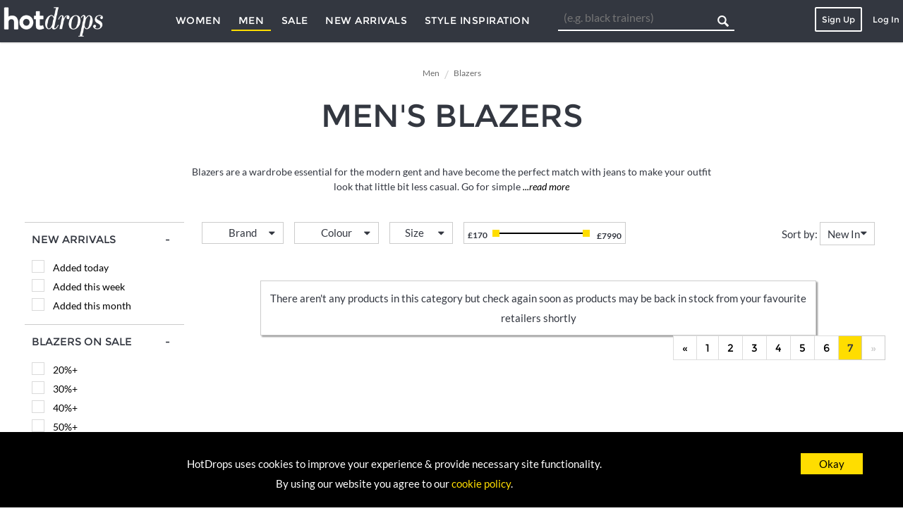

--- FILE ---
content_type: text/html; charset=UTF-8
request_url: https://www.hotdrops.com/uk/men/blazers?page=10
body_size: 8427
content:
<!DOCTYPE html>
<html lang="en">
<head>
	<meta http-equiv="Content-Type" content="text/html; charset=UTF-8">
	<meta name="viewport" content="width=device-width, initial-scale=1, minimum-scale=1, user-scalable=no">
	<meta name="csrf_token" content="AJIukAzabhrBl7jNfKAFly64jtvXcDMjmCpvB20F">

		<title>Men&#039;s Blazers - Sale &amp; New In from 100s of Brands | UK Menswear</title>
	<meta name="title" content="Men&#039;s Blazers - Sale &amp; New In from 100s of Brands | UK Menswear">
	<meta name="description" content="Shop across men&#039;s blazers sales &amp; new arrivals from 100s of brands in one place. Find the latest styles across a wide range of blazers in different fits">
		<meta name="robots" content="noindex">
	
			
								<link rel="prev" href="https://www.hotdrops.com/uk/men/blazers?page=6" />
					
	<!--	Font Files -->
   
		<link rel="stylesheet" href="/css/main-css.css">

	<!-- jQuery -->
	<script src="/js/jquery.min.js"></script>
	<script>
	var mwu = 'https://www.hotdrops.com/uk';	var v_id = null;	vDt  = {"category_id":"23","name":"Blazers"}; vDt.url_slug =  window.location.href.replace(mwu, ''); vDt.full_referrer = '';
	$.ajax({type: 'POST', async: true, url: mwu+'/analytics/start-visit', data: vDt	}).done(function(data){ v_id = data.v_id;});
	</script>

	<!-- Favicons -->
	<link rel="apple-touch-icon-precomposed" sizes="57x57" href="/images/favicon/apple-touch-icon-57x57.png" />
	<link rel="apple-touch-icon-precomposed" sizes="114x114" href="/images/favicon/apple-touch-icon-114x114.png" />
	<link rel="apple-touch-icon-precomposed" sizes="72x72" href="/images/favicon/apple-touch-icon-72x72.png" />
	<link rel="apple-touch-icon-precomposed" sizes="144x144" href="/images/favicon/apple-touch-icon-144x144.png" />
	<link rel="apple-touch-icon-precomposed" sizes="60x60" href="/images/favicon/apple-touch-icon-60x60.png" />
	<link rel="apple-touch-icon-precomposed" sizes="120x120" href="/images/favicon/apple-touch-icon-120x120.png" />
	<link rel="apple-touch-icon-precomposed" sizes="76x76" href="/images/favicon/apple-touch-icon-76x76.png" />
	<link rel="apple-touch-icon-precomposed" sizes="152x152" href="/images/favicon/apple-touch-icon-152x152.png" />
	<link rel="icon" type="image/png" href="/images/favicon/favicon-196x196.png" sizes="196x196" />
	<link rel="icon" type="image/png" href="/images/favicon/favicon-96x96.png" sizes="96x96" />
	<link rel="icon" type="image/png" href="/images/favicon/favicon-32x32.png" sizes="32x32" />
	<link rel="icon" type="image/png" href="/images/favicon/favicon-16x16.png" sizes="16x16" />
	<link rel="icon" type="image/png" href="/images/favicon/favicon-128.png" sizes="128x128" />
	<meta name="application-name" content="&nbsp;"/>
	<meta name="msapplication-TileColor" content="#FFFFFF" />
	<meta name="msapplication-TileImage" content="/images/favicon/mstile-144x144.png" />
	<meta name="msapplication-square70x70logo" content="/images/favicon/mstile-70x70.png" />
	<meta name="msapplication-square150x150logo" content="/images/favicon/mstile-150x150.png" />
	<meta name="msapplication-wide310x150logo" content="/images/favicon/mstile-310x150.png" />
	<meta name="msapplication-square310x310logo" content="/images/favicon/mstile-310x310.png" />

</head>
<body>


	
<div class="pageWrapper">

	<section class="headerWrapper clearfix">
  <header class="clearfix">
        <span class="hamburger">
          <a class="nav-toggle">
              <span class="icon-bar"></span>
              <span class="icon-bar"></span>
              <span class="icon-bar"></span>
          </a>
          </span>
    <div class="logo">
      <a class="transition" href="https://www.hotdrops.com/uk/"><img alt="Hot Drops Logo" src="/images/logo.png" /></a>
    </div>
                    <span class="mobileWrap clearfix">
              <nav class="mainNav">
                  <ul class="level1">
                      <li class="hasChildren">
                          <a>Women</a>
                          <div class="level2">
                          <ul class="clearfix">
                              <li class="hasChildren">
                                <a>Womenswear</a>
                                <ul class="level3 clearfix">
                                    <li class="all"><a class="transition" href="https://www.hotdrops.com/uk/women/womenswear">Shop All</a></li>
                                    <div class="clearfix">
                                                                                                                                                                            <li><a class="transition" href="https://www.hotdrops.com/uk/women/activewear">Activewear</a></li>
                                                                                                                                                                                                                                                                   <li><a class="transition" href="https://www.hotdrops.com/uk/women/blazers">Blazers</a></li>
                                                                                                                                                                                                                                                                   <li><a class="transition" href="https://www.hotdrops.com/uk/women/coats-and-jackets">Coats &amp; Jackets</a></li>
                                                                                                                                                                                                                                                                   <li><a class="transition" href="https://www.hotdrops.com/uk/women/dresses">Dresses</a></li>
                                                                                                                                                                                                                                                                   <li><a class="transition" href="https://www.hotdrops.com/uk/women/dungarees">Dungarees</a></li>
                                                                                                                                                                                                                                                                   <li><a class="transition" href="https://www.hotdrops.com/uk/women/festival-fashion">Festival Fashion</a></li>
                                                                                                                                                                                                                                                                   <li><a class="transition" href="https://www.hotdrops.com/uk/women/jeans">Jeans</a></li>
                                                                                                                                                                                                                                                                   <li><a class="transition" href="https://www.hotdrops.com/uk/women/joggers-and-sweatpants">Joggers &amp; Sweatpants</a></li>
                                                                                                                                                                                                                                                                   <li><a class="transition" href="https://www.hotdrops.com/uk/women/jumpers">Jumpers &amp; Sweaters</a></li>
                                                                                                                                                                                                                                                                   <li><a class="transition" href="https://www.hotdrops.com/uk/women/jumpsuits-and-playsuits">Jumpsuits &amp; Playsuits</a></li>
                                                                                                                                                                                                                                                                   <li><a class="transition" href="https://www.hotdrops.com/uk/women/knitwear">Knitwear</a></li>
                                                                                                                                                                                                                                                                   <li><a class="transition" href="https://www.hotdrops.com/uk/women/leggings">Leggings</a></li>
                                             </div>
                                             <div class="clearfix">
                                                                                                                                                                                                                                                                   <li><a class="transition" href="https://www.hotdrops.com/uk/women/lingerie">Lingerie &amp; Nightwear</a></li>
                                                                                                                                                                                                                                                                   <li><a class="transition" href="https://www.hotdrops.com/uk/women/loungewear">Loungewear</a></li>
                                                                                                                                                                                                                                                                   <li><a class="transition" href="https://www.hotdrops.com/uk/women/maternity-wear">Maternity</a></li>
                                                                                                                                                                                                                                                                   <li><a class="transition" href="https://www.hotdrops.com/uk/women/petite-clothing">Petite Clothing</a></li>
                                                                                                                                                                                                                                                                   <li><a class="transition" href="https://www.hotdrops.com/uk/women/shirts-and-blouses">Shirts &amp; Blouses</a></li>
                                                                                                                                                                                                                                                                   <li><a class="transition" href="https://www.hotdrops.com/uk/women/shorts">Shorts</a></li>
                                                                                                                                                                                                                                                                   <li><a class="transition" href="https://www.hotdrops.com/uk/women/skirts">Skirts</a></li>
                                                                                                                                                                                                                                                                   <li><a class="transition" href="https://www.hotdrops.com/uk/women/suits">Suits</a></li>
                                                                                                                                                                                                                                                                   <li><a class="transition" href="https://www.hotdrops.com/uk/women/swimwear">Swimwear</a></li>
                                                                                                                                                                                                                                                                   <li><a class="transition" href="https://www.hotdrops.com/uk/women/tops">Tops</a></li>
                                                                                                                                                                                                                                                                   <li><a class="transition" href="https://www.hotdrops.com/uk/women/trousers">Trousers</a></li>
                                                                                                                                                                                                                                                                                                                                                                                                                                                                                                                   <li><a class="transition" href="https://www.hotdrops.com/uk/women/workwear">Workwear</a></li>
                                                                                                                                                                 </div>
                                  </ul>
                              </li>
                              <li class="hasChildren">
                                <a>Accessories</a>
                                <ul class="level3 clearfix">
                                    <li class="all"><a class="transition" href="https://www.hotdrops.com/uk/women/womens-accessories">Shop All</a></li>
                                      <div class="clearfix">
                                                                                                                                  <li><a class="transition" href="https://www.hotdrops.com/uk/women/bags">Bags</a></li>
                                                                                                                                                                              <li><a class="transition" href="https://www.hotdrops.com/uk/women/belts">Belts</a></li>
                                                                                                                                                                              <li><a class="transition" href="https://www.hotdrops.com/uk/women/gloves">Gloves</a></li>
                                                                                                                                                                              <li><a class="transition" href="https://www.hotdrops.com/uk/women/hair-accessories">Hair Accessories</a></li>
                                                                                                                                                                              <li><a class="transition" href="https://www.hotdrops.com/uk/women/handbags">Handbags</a></li>
                                                                                                                                                                              <li><a class="transition" href="https://www.hotdrops.com/uk/women/hats">Hats</a></li>
                                                                                                                                                                              <li><a class="transition" href="https://www.hotdrops.com/uk/women/jewellery">Jewellery</a></li>
                                            </div>
                                            <div class="clearfix">
                                                                                                                                                                              <li><a class="transition" href="https://www.hotdrops.com/uk/women/purses">Purses</a></li>
                                                                                                                                                                              <li><a class="transition" href="https://www.hotdrops.com/uk/women/scarves">Scarves</a></li>
                                                                                                                                                                              <li><a class="transition" href="https://www.hotdrops.com/uk/women/sunglasses">Sunglasses</a></li>
                                                                                                                                                                              <li><a class="transition" href="https://www.hotdrops.com/uk/women/tablet-and-phone-cases">Tablet &amp; Phone Cases</a></li>
                                                                                                                                                                              <li><a class="transition" href="https://www.hotdrops.com/uk/women/watches">Watches</a></li>
                                                                                                                          </div>
                                  </ul>
                              </li>
                              <li class="hasChildren">
                                <a>Footwear</a>
                                  <ul class="level3 clearfix">
                                    <li class="all"><a class="transition" href="https://www.hotdrops.com/uk/women/womens-footwear">Shop All</a></li>
                                    <div class="clearfix">
                                                                                                                      <li><a class="transition" href="https://www.hotdrops.com/uk/women/ankle-boots">Ankle Boots</a></li>
                                                                                                                                                              <li><a class="transition" href="https://www.hotdrops.com/uk/women/ballet-pumps">Ballet Pumps</a></li>
                                                                                                                                                              <li><a class="transition" href="https://www.hotdrops.com/uk/women/boat-shoes">Boat Shoes</a></li>
                                                                                                                                                              <li><a class="transition" href="https://www.hotdrops.com/uk/women/boots">Boots</a></li>
                                                                                                                                                              <li><a class="transition" href="https://www.hotdrops.com/uk/women/clogs-and-mules">Clogs &amp; Mules</a></li>
                                                                                                                                                              <li><a class="transition" href="https://www.hotdrops.com/uk/women/court-shoes">Court Shoes</a></li>
                                                                                                                                                              <li><a class="transition" href="https://www.hotdrops.com/uk/women/flats">Flats</a></li>
                                                                                                                                                              <li><a class="transition" href="https://www.hotdrops.com/uk/women/flip-flops">Flip-Flops</a></li>
                                        </div>
                                        <div class="clearfix">
                                                                                                                                                              <li><a class="transition" href="https://www.hotdrops.com/uk/women/heeled-shoes">Heeled Shoes</a></li>
                                                                                                                                                              <li><a class="transition" href="https://www.hotdrops.com/uk/women/high-heels">High Heels</a></li>
                                                                                                                                                              <li><a class="transition" href="https://www.hotdrops.com/uk/women/sandals">Sandals</a></li>
                                                                                                                                                              <li><a class="transition" href="https://www.hotdrops.com/uk/women/slip-ons">Slip Ons</a></li>
                                                                                                                                                              <li><a class="transition" href="https://www.hotdrops.com/uk/women/slippers">Slippers</a></li>
                                                                                                                                                              <li><a class="transition" href="https://www.hotdrops.com/uk/women/trainers">Trainers</a></li>
                                                                                                                                                              <li><a class="transition" href="https://www.hotdrops.com/uk/women/wedges">Wedges</a></li>
                                                                                                                                                              <li><a class="transition" href="https://www.hotdrops.com/uk/women/wellies">Wellies</a></li>
                                                                                                                </div>
                                  </ul>
                              </li>
                          </ul>
                          </div>
                      </li>
                      <li class="hasChildren">
                          <a>Men</a>
                          <div class="level2">
                          <ul class="clearfix">
                              <li class="hasChildren">
                                <a>Menswear</a>
                                <ul class="level3 clearfix">
                                  <li class="all"><a class="transition" href="https://www.hotdrops.com/uk/men/menswear">Shop All</a></li>
                                  <div class="clearfix">
                                                                                                                                                                    <li><a class="transition" href="https://www.hotdrops.com/uk/men/blazers">Blazers</a></li>
                                                                                                                                                                                                                                                       <li><a class="transition" href="https://www.hotdrops.com/uk/men/chinos">Chinos</a></li>
                                                                                                                                                                                                                                                       <li><a class="transition" href="https://www.hotdrops.com/uk/men/coats-and-jackets">Coats &amp; Jackets</a></li>
                                                                                                                                                                                                                                                       <li><a class="transition" href="https://www.hotdrops.com/uk/men/hoodies">Hoodies</a></li>
                                                                                                                                                                                                                                                       <li><a class="transition" href="https://www.hotdrops.com/uk/men/jeans">Jeans</a></li>
                                                                                                                                                                                                                                                       <li><a class="transition" href="https://www.hotdrops.com/uk/men/joggers-and-sweatpants">Joggers &amp; Sweatpants</a></li>
                                                                                                                                                                                                                                                       <li><a class="transition" href="https://www.hotdrops.com/uk/men/jumpers-and-cardigans">Jumpers &amp; Cardigans</a></li>
                                                                                                                                                                                                                                                       <li><a class="transition" href="https://www.hotdrops.com/uk/men/knitwear">Knitwear</a></li>
                                                                                                                                                                                                                                                       <li><a class="transition" href="https://www.hotdrops.com/uk/men/loungewear">Loungewear</a></li>
                                           </div>
                                           <div class="clearfix">
                                                                                                                                                                                                                                                                                                                                                                                                                                                                                           <li><a class="transition" href="https://www.hotdrops.com/uk/men/nightwear">Nightwear</a></li>
                                                                                                                                                                                                                                                       <li><a class="transition" href="https://www.hotdrops.com/uk/men/shirts">Shirts</a></li>
                                                                                                                                                                                                                                                       <li><a class="transition" href="https://www.hotdrops.com/uk/men/shorts">Shorts</a></li>
                                                                                                                                                                                                                                                       <li><a class="transition" href="https://www.hotdrops.com/uk/men/sportswear">Sportswear</a></li>
                                                                                                                                                                                                                                                       <li><a class="transition" href="https://www.hotdrops.com/uk/men/suits">Suits &amp; Formalwear</a></li>
                                                                                                                                                                                                                                                       <li><a class="transition" href="https://www.hotdrops.com/uk/men/swimwear">Swimwear</a></li>
                                                                                                                                                                                                                                                       <li><a class="transition" href="https://www.hotdrops.com/uk/men/tops">Tops</a></li>
                                                                                                                                                                                                                                                       <li><a class="transition" href="https://www.hotdrops.com/uk/men/trousers">Trousers</a></li>
                                                                                                                                                                                                                                                       <li><a class="transition" href="https://www.hotdrops.com/uk/men/underwear">Underwear</a></li>
                                                                                                                                                         </div>
                                  </ul>
                              </li>
                              <li class="hasChildren">
                                <a >Accessories</a>
                                <ul class="level3 clearfix">
                                  <li class="all"><a class="transition" href="https://www.hotdrops.com/uk/men/mens-accessories">Shop All</a></li>
                                  <div class="clearfix">
                                                                                                                      <li><a class="transition" href="https://www.hotdrops.com/uk/men/bags">Bags</a></li>
                                                                                                                                                              <li><a class="transition" href="https://www.hotdrops.com/uk/men/belts">Belts</a></li>
                                                                                                                                                              <li><a class="transition" href="https://www.hotdrops.com/uk/men/caps-and-hats">Caps &amp; Hats</a></li>
                                                                                                                                                              <li><a class="transition" href="https://www.hotdrops.com/uk/men/cufflinks">Cufflinks</a></li>
                                                                                                                                                              <li><a class="transition" href="https://www.hotdrops.com/uk/men/gloves">Gloves</a></li>
                                                                                                                                                              <li><a class="transition" href="https://www.hotdrops.com/uk/men/jewellery">Jewellery</a></li>
                                                                                                                                                              <li><a class="transition" href="https://www.hotdrops.com/uk/men/phone-and-tablet-cases">Phone &amp; Tablet Cases</a></li>
                                        </div>
                                        <div class="clearfix">
                                                                                                                                                              <li><a class="transition" href="https://www.hotdrops.com/uk/men/pocket-squares">Pocket Squares</a></li>
                                                                                                                                                              <li><a class="transition" href="https://www.hotdrops.com/uk/men/scarves">Scarves</a></li>
                                                                                                                                                              <li><a class="transition" href="https://www.hotdrops.com/uk/men/sunglasses">Sunglasses</a></li>
                                                                                                                                                              <li><a class="transition" href="https://www.hotdrops.com/uk/men/mens-ties">Ties</a></li>
                                                                                                                                                              <li><a class="transition" href="https://www.hotdrops.com/uk/men/wallets">Wallets</a></li>
                                                                                                                                                              <li><a class="transition" href="https://www.hotdrops.com/uk/men/watches">Watches</a></li>
                                                                                                              </div>
                                  </ul>
                              </li>
                              <li class="hasChildren">
                                <a>Footwear</a>
                                  <ul class="level3 clearfix">
                                    <li class="all"><a class="transition" href="https://www.hotdrops.com/uk/men/mens-footwear">Shop All</a></li>
                                    <div class="clearfix">
                                                                                                                      <li><a class="transition" href="https://www.hotdrops.com/uk/men/boat-shoes">Boat Shoes</a></li>
                                                                                                                                                              <li><a class="transition" href="https://www.hotdrops.com/uk/men/boots">Boots</a></li>
                                                                                                                                                              <li><a class="transition" href="https://www.hotdrops.com/uk/men/brogues">Brogues</a></li>
                                                                                                                                                              <li><a class="transition" href="https://www.hotdrops.com/uk/men/espadrilles">Espadrilles</a></li>
                                                                                                                                                              <li><a class="transition" href="https://www.hotdrops.com/uk/men/flip-flops">Flip Flops</a></li>
                                                                                                                                                              <li><a class="transition" href="https://www.hotdrops.com/uk/men/formal-shoes">Formal Shoes</a></li>
                                                                                                                                                              <li><a class="transition" href="https://www.hotdrops.com/uk/men/loafers">Loafers</a></li>
                                        </div>
                                        <div class="clearfix">
                                                                                                                                                              <li><a class="transition" href="https://www.hotdrops.com/uk/men/mules">Mules</a></li>
                                                                                                                                                              <li><a class="transition" href="https://www.hotdrops.com/uk/men/plimsolls">Plimsolls</a></li>
                                                                                                                                                              <li><a class="transition" href="https://www.hotdrops.com/uk/men/sandals">Sandals</a></li>
                                                                                                                                                              <li><a class="transition" href="https://www.hotdrops.com/uk/men/slip-ons">Slip Ons</a></li>
                                                                                                                                                              <li><a class="transition" href="https://www.hotdrops.com/uk/men/slippers">Slippers</a></li>
                                                                                                                                                              <li><a class="transition" href="https://www.hotdrops.com/uk/men/trainers">Trainers</a></li>
                                                                                                                                                              <li><a class="transition" href="https://www.hotdrops.com/uk/men/wellies">Wellies</a></li>
                                                                                                                </div>
                                  </ul>
                              </li>
                          </ul>
                          </div>
                      </li>
                      <li><a class="transition saleMenuBtn" href="https://www.hotdrops.com/uk/sale">Sale</a></li>
                      <li><a class="transition arrivalsMenuBtn" href="https://www.hotdrops.com/uk/new-arrivals">New Arrivals</a></li>
                      <li><a class="transition" href="https://www.hotdrops.com/uk/blog">Style Inspiration</a></li>
                  </ul>
              </nav>
              <form name="searchNav" method="get" class="searchNav" id="searchNav" action="https://www.hotdrops.com/uk/search">
                                    <input type="text" placeholder="(e.g. black trainers)" name="query" class="searchInput" />
                  <input type="submit" class="searchSubmit" value=""/>
              </form>
              <i class="icon-search tabletSearch"></i>
          </span>
          <div class="menuProfile loggedOut">
            <i class="icon-user"></i>
            <div class="wrap4Mobile">
              <a class="register" href="https://www.hotdrops.com/uk/">Sign Up</a>
              <a class="login">Log In</a>
              <div class="loginMenu">
                <span class="closeBox"><i class="icon-cancel"></i></span>
                  <form method="POST" action="https://www.hotdrops.com/uk/partners/login" accept-charset="UTF-8" id="loginform" class="form"><input name="_token" type="hidden" value="AJIukAzabhrBl7jNfKAFly64jtvXcDMjmCpvB20F">
                      <div class="form-group" id="form-errors"></div>
                      <div class="form-group">
                          <input id="username" placeholder="Username or Email" type="text" name="email">
                      </div>
                      <div class="form-group">
                          <input id="password" placeholder="Password" type="password" name="password">
                      </div>
                      <div class="checkbox">
                          <label>
                          <input type="checkbox" name="remember"><em>Remember me</em>
                          </label>
                      </div>
                      <div class="form-group button">
                          <button type="submit">Log in</button>
                      </div>
                  </form>
                  <div class="form-group forgotten">
                      <a class="transition" href="#">Forgotten your password?</a>
                  </div>
                  <form method="POST" action="https://www.hotdrops.com/uk/password/email" accept-charset="UTF-8" id="forgotPw"><input name="_token" type="hidden" value="AJIukAzabhrBl7jNfKAFly64jtvXcDMjmCpvB20F">
                  <div id="reset-errors">Please enter your email address below to receive instructions on resetting your password</div>
                    <div class="form-group">
                        <input id="forgottenEmail" placeholder="Your Email" type="email" name="email" value="">
                    </div>
                    <div class="form-group button">
                      <button type="submit">Reset Password</button>
                    </div>
                  </form>
                  <div class="socialButtons">
                                        </div>
              </div>
              <div class="blackOverlay"></div>
            </div>
          </div>

          
  </header>
</section>
<span id="activeMenu"></span>




						<div class="breadcrumb">
				<div itemscope itemtype="http://data-vocabulary.org/Breadcrumb">
					<a href="https://www.hotdrops.com/uk/men/menswear" itemprop="url">
						<span itemprop="title">Men</span>
					</a>
				</div>
				<div itemscope itemtype="http://data-vocabulary.org/Breadcrumb">
					<a href="blazers" itemprop="url">
						<span itemprop="title">Blazers</span>
					</a>
				</div>
			</div>
			
	<h1 class="categoryTitle">Men&#039;s Blazers</h1>
	<div class="catDescription">
		<p>Blazers are a wardrobe essential for the modern gent and have become the perfect match with jeans to make your outfit look that little bit less casual. Go for simple slim fit cuts where possible for a smarter look and avoid patterns if you're wearing over a graphic tee or shirt. Alternatively, make a statement with a velvet blazer or one with a leather-detailed lapel. Unless you're planning on <a href="https://www.hotdrops.com/uk/blog/what-to-wear-to-a-regatta" target="_blank">dressing for Henley Regatta</a>, avoid white at all costs or any with block stripes.
</p>
<p><br>
For a classic British heritage look, you can't go wrong with tweed and any blazer made from it will keep you warm during the colder months. Team up with your favourite pairs of <a href="/uk/men/brogues">brogues</a> or Chelsea boots to complete the look.</p>
	</div>
	<section class="resultsPage clearfix">


		<div class="filters">
      
                
    <div>
        <h4 class="active">New Arrivals</h4>
        <ul class="productNew  noClick">
            <li><span></span><a rel="arrivals" id="1">Added today</a></li>
            <li><span></span><a rel="arrivals" id="7">Added this week</a></li>
            <li><span></span><a rel="arrivals" id="30">Added this month</a></li>
        </ul>
    </div>
    <div>
        <h2 class="active">Blazers on Sale</h2>
        <ul class="productSale noClick">
            <li><span></span><a rel="sales" id="20">20%+</a></li>
            <li><span></span><a rel="sales" id="30">30%+</a></li>
            <li><span></span><a rel="sales" id="40">40%+</a></li>
            <li><span></span><a rel="sales" id="50">50%+</a></li>
            <li><span></span><a rel="sales" id="60">60%+</a></li>
        </ul>
    </div>

    </div>


		<div class="results">
			<div class="clearfix">
				<div class="topFilters clearfix">

					<div class="brands topFcontainer">
						<span class="placeholder">Brand
							<i class="icon-down-dir"></i>
						</span>
						<div class="filtersList">
														<div class="selectedBrandFilters">
								<span class="clearAll"><a>Remove All</a></span>
							</div>
							<span class="searchFilters searchBrands">
								<input type="text" autocomplete="off" autocorrect="off" autocapitalize="off" spellcheck="false" name="brandsInput" id="brandsInput"/><i class="icon-search"></i>
							</span>
							<ul class="initial">
																								<li><a id="207">Ralph Lauren</a></li>
																<li><a id="197">Paul Smith</a></li>
																<li><a id="1572">A Kind of Guise</a></li>
																<li><a id="382">Alexander McQueen</a></li>
																<li><a id="2656">Altea</a></li>
																<li><a id="2109">Barena</a></li>
																<li><a id="2112">Beams Plus</a></li>
																<li><a id="2641">Boglioli</a></li>
																<li><a id="2667">Brunello Cucinelli</a></li>
																<li><a id="1087">Canali</a></li>
																<li><a id="1153">Caruso</a></li>
																<li><a id="2427">Drakes</a></li>
																<li><a id="2643">Dunhill</a></li>
																<li><a id="2685">Favourbrook</a></li>
																<li><a id="111">Folk</a></li>
																<li><a id="2794">Gabriela Hearst</a></li>
																<li><a id="1385">Givenchy</a></li>
																<li><a id="1516">Hartford</a></li>
																<li><a id="1982">Herno</a></li>
																<li><a id="1462">Incotex</a></li>
																
							</ul>
							<ul class="new">
							</ul>
						</div>
					</div>

					<div class="colors topFcontainer">
						<span class="placeholder">Colour
							<i class="icon-down-dir"></i>
						</span>
						<div class="filtersList">
							<ul>
																								<li><a id="8"  style="background-color:#FFFFFF"  title="White"></a></li>
																																<li><a id="25"  style="background-color:#FAF0E6"  title="Cream"></a></li>
																																<li><a id="20"  style="background-color:#D2B48C"  title="Light Brown"></a></li>
																																<li><a id="16"  style="background-color:#8B4513"  title="Brown"></a></li>
																																<li><a id="3" style="background-image:url(/images/colors/gold.png)" title="Gold"></a></li>
																																<li><a id="21"  style="background-color:#FFA07A"  title="Coral"></a></li>
																																<li><a id="9"  style="background-color:#FFA500"  title="Orange"></a></li>
																																<li><a id="23"  style="background-color:#FFC0CB"  title="Pastel Pink"></a></li>
																																<li><a id="13"  style="background-color:#FF1493"  title="Pink"></a></li>
																																<li><a id="11"  style="background-color:#800080"  title="Purple"></a></li>
																																<li><a id="24"  style="background-color:#BBD5CA"  title="Pastel Green"></a></li>
																																<li><a id="14"  style="background-color:#008000"  title="Green"></a></li>
																																<li><a id="18"  style="background-color:#00CED1"  title="Turquoise"></a></li>
																																<li><a id="10"  style="background-color:#0000FF"  title="Blue"></a></li>
																																<li><a id="19"  style="background-color:#87CEFA"  title="Light Blue"></a></li>
																																<li><a id="6"  style="background-color:#D3D3D3"  title="Light Grey"></a></li>
																																<li><a id="17"  style="background-color:#696969"  title="Grey"></a></li>
																																<li><a id="4" style="background-image:url(/images/colors/silver.png)" title="Silver"></a></li>
																																<li><a id="5" style="background-image:url(/images/colors/monochrome.png)" title="Monochrome"></a></li>
																																<li><a id="7"  style="background-color:#000000"  title="Black"></a></li>
																																<li><a id="12"  style="background-color:#FFFF00"  title="Yellow"></a></li>
																																<li><a id="15"  style="background-color:#FF0000"  title="Red"></a></li>
																																<li><a id="1" style="background-image:url(/images/colors/multicolour.png)" title="Multicolour"></a></li>
																																<li><a id="26" style="background-image:url(/images/colors/leopard-print.png)" title="Leopard Print"></a></li>
																																<li><a id="2" style="background-image:url(/images/colors/camouflage.png)" title="Camouflage"></a></li>
																																<li><a id="22" style="background-image:url(/images/colors/floral-print.png)" title="Floral Print"></a></li>
																							</ul>
						</div>
					</div>
										<div class="sizes topFcontainer">
						<span class="placeholder">Size
							<i class="icon-down-dir"></i>
						</span>
						<div class="filtersList">
							<ul>
																								<li><a id="154">34&rdquo;</a></li>
																<li><a id="155">36&rdquo;</a></li>
																<li><a id="156">38&rdquo;</a></li>
																<li><a id="157">40&rdquo;</a></li>
																<li><a id="158">42&rdquo;</a></li>
																<li><a id="159">44&rdquo;</a></li>
																<li><a id="160">46&rdquo;</a></li>
																<li><a id="161">48&rdquo;</a></li>
																<li><a id="162">50&rdquo;</a></li>
																							</ul>
						</div>
					</div>
										
					<div class="price topFcontainer">
						<span class="placeholder">

							<input type="hidden" id="theRange" name="theRange" />
							<em id="minPrice"></em><div id="priceRange" type="slider" name="priceRange"></div><em id="maxPrice"></em>
						</span>
					</div>

					<span class="sortFilter">
						<em>Sort by: </em>
						<em class="currentFilter">New In</em>
						<ul class="sortResults">
							<li rel="newIn">New In</li>
														<li rel="popularity">Popularity</li>
							<li rel="priceUp">£ Low to High</li>
							<li rel="priceDown">£ High to Low</li>
						</ul>
					</span>

				</div>
				<div id="productsContainer" class="clearfix">
					<div class="clearfix">
  <input type="hidden" value="AJIukAzabhrBl7jNfKAFly64jtvXcDMjmCpvB20F" id="token" />
    <span class="noProductsFound">There aren&#039;t any products in this category but check again soon as products may be back in stock from your favourite retailers shortly</span>
</div>
<ul class="pagination"><li><a href="https://www.hotdrops.com/uk/men/blazers?page=6" rel="prev">&laquo;</a></li> <li><a href="https://www.hotdrops.com/uk/men/blazers?page=1">1</a></li><li><a href="https://www.hotdrops.com/uk/men/blazers?page=2">2</a></li><li><a href="https://www.hotdrops.com/uk/men/blazers?page=3">3</a></li><li><a href="https://www.hotdrops.com/uk/men/blazers?page=4">4</a></li><li><a href="https://www.hotdrops.com/uk/men/blazers?page=5">5</a></li><li><a href="https://www.hotdrops.com/uk/men/blazers?page=6">6</a></li><li class="active"><span>7</span></li> <li class="disabled"><span>&raquo;</span></li></ul>
<script>
$('.prodLink').each(function(){
  _ = $(this).attr('href').split('&');
  if (_.length > 2){
    tracking = _[_.length - 1];
    // console.log(_);
    _.splice(-1,1);
    _.splice(_.length-1,0,tracking);
    _ = _.join('&');
    $(this).attr('href', _);
  } else {
    _.splice(-1, 1);
    $(this).attr('href', _[0]);
  }
});
</script>
				</div>
			</div>
		</div>
	</section>
	<a class="backToTop" href="#" title="Back to top"><i class="icon-angle-up"></i></a>
	<form method="POST" action="https://www.hotdrops.com/uk/men/blazers" accept-charset="UTF-8" id="filterResults"><input name="_token" type="hidden" value="AJIukAzabhrBl7jNfKAFly64jtvXcDMjmCpvB20F">
	<input type="hidden" name="category" id="theCategory" value="blazers"/>
	<input type="hidden" name="style" id="theStyles"/>
	<input type="hidden" name="gender" id="theGender" value="1"/>
	<input type="hidden" name="arrivals" id="theArrivals"/>
	<input type="hidden" name="sales" id="theSales"/>
	<input type="hidden" name="brands" id="theBrands" value=""/>
	<input type="hidden" name="colors" id="theColors"/>
	<input type="hidden" name="sizes" id="theSizes"/>
	<input type="hidden" name="fit_sizes" id="fitSizes"/>
	<input type="hidden" name="sort" id="sortBy"/>
	<input type="hidden" name="price" id="thePrice"/>
	<input type="hidden" name="applyMyBrands" id="applyMyBrands" value="1"/>
	</form>

	<script>
  (function(i,s,o,g,r,a,m){i['GoogleAnalyticsObject']=r;i[r]=i[r]||function(){
  (i[r].q=i[r].q||[]).push(arguments)},i[r].l=1*new Date();a=s.createElement(o),
  m=s.getElementsByTagName(o)[0];a.async=1;a.src=g;m.parentNode.insertBefore(a,m)
  })(window,document,'script','/ga-js/ga.js','ga');

  ga('create', 'UA-70999033-1', {'userId':''});
  ga('send', 'pageview');

</script>
<footer>
	<ul class="socialFooter">
		<li><a href="https://www.facebook.com/hotdropsUK" target="_blank" rel="nofollow"><i class="icon-facebook"></i></a></li>
		<li><a href="https://www.twitter.com/hotdropsuk" target="_blank" rel="nofollow"><i class="icon-twitter"></i></a></li>
		<li><a href="https://www.instagram.com/hotdropsuk/" target="_blank" rel="nofollow"><i class="icon-instagram"></i></a></li>
		<li><a href="https://www.pinterest.com/HotDropsUK/" target="_blank" rel="nofollow"><i class="icon-pinterest"></i></a></li>
	</ul>
	<ul class="footerLinks">
		<li><a href="https://www.hotdrops.com/uk/help/about-us">About us</a></li>
		<li><a href="https://www.hotdrops.com/uk/help/contact-us">Contact us</a></li>
		<li><a href="https://www.hotdrops.com/uk/help/how-it-works">How it works</a></li>
		<li><a href="https://www.hotdrops.com/uk/help/fashion-finder">Fashion Finder</a></li>
	</ul>
	<ul class="footerLinks bottom">
		<li><a href="https://www.hotdrops.com/uk/help/privacy">Privacy Policy</a></li>
		<li><a href="https://www.hotdrops.com/uk/help/terms">Terms & Conditions</a></li>
		<li><a href="https://www.hotdrops.com/uk/help/cookies">Cookies</a></li>
	</ul>
	<p>&copy; Copyright 2026 HotDrops.com</p>
</footer>
<input type="hidden" id="auth_check" value="" />
<div id="loadingIndex" class="load-container">
	<div class="productsLoader"></div>
    <a>Logging In...</a>
</div>
<div id="loadingSearch" class="load-container">
	<div class="productsLoader"></div>
		<a>Loading results...</a>
	</div>


		
	
<div class="js-cookie-consent cookie-consent" style="z-index:1000">
    <span class="cookie-consent__message">
		HotDrops uses cookies to improve your experience & provide necessary site functionality. <br>
		By using our website you agree to our <a target="_blank" href="https://www.hotdrops.com/uk/help/cookies">cookie policy</a>.
    </span>
    <button class="js-cookie-consent-agree cookie-consent__agree" style="cursor:pointer;font-family: Lato;font-size:15px;font-weight: 500;">
        Okay
    </button>
</div>
<script>
   window.laravelCookieConsent = (function () {
       function consentWithCookies() {
           setCookie('laravel_cookie_consent', 1, 365 * 20);
           hideCookieDialog();
       }
       function hideCookieDialog() {
           var dialogs = document.getElementsByClassName('js-cookie-consent');
           for (var i = 0; i < dialogs.length; ++i) {
               dialogs[i].style.display = 'none';
           }
       }
       function setCookie(name, value, expirationInDays) {
           var date = new Date();
           date.setTime(date.getTime() + (expirationInDays * 24 * 60 * 60 * 1000));
           document.cookie = name + '=' + value + '; ' + 'expires=' + date.toUTCString() +';path=/';
       }
       var buttons = document.getElementsByClassName('js-cookie-consent-agree');
       for (var i = 0; i < buttons.length; ++i) {
           buttons[i].addEventListener('click', consentWithCookies);
       }
       return {
           consentWithCookies: consentWithCookies,
           hideCookieDialog: hideCookieDialog
       };
   })();
</script>

	<div id="loadingProducts" class="load-container">
		<div class="productsLoader"></div>
		<a>Updating results...</a>
	</div>
</div><!-- end of pageWrapper-->

<!-- Add Global Js File -->
<script type="text/javascript" src="/js/category_brand-scripts.js" ></script>

<script type="text/javascript">
$(document).ready(function(){

	/**
	*  Excerpt for description box
	*/
	$().createExcerpts('.catDescription', 170,' ...read more');
	if($('.catDescription .moreText').html().length < 1){
		$('.catDescription .readMore').hide();
	}

	
	/**
	* The Slider
	*/
	$().createSlider(170,7990);

	


});

</script>




</body>
</html>
